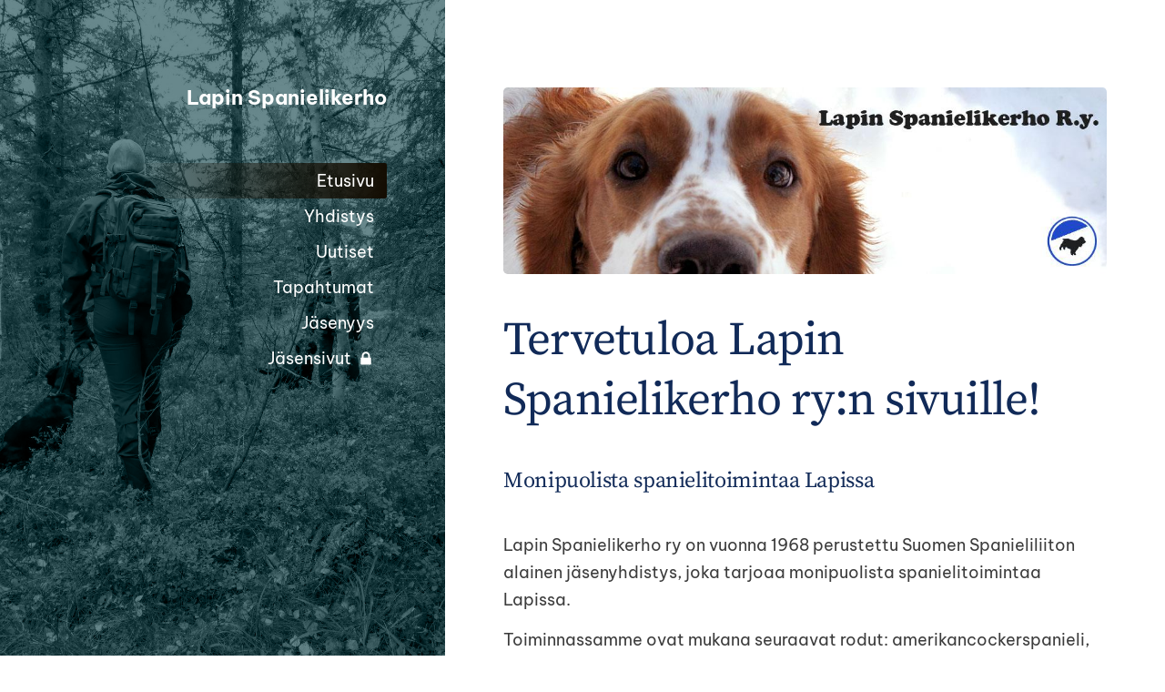

--- FILE ---
content_type: text/html; charset=utf-8
request_url: https://www.lapinspanielikerho.fi/
body_size: 4696
content:
<!DOCTYPE html>
<html class="no-js" lang="fi">

<head>
  <title>Lapin Spanielikerho</title>
  <meta charset="utf-8">
  <meta name="viewport" content="width=device-width,initial-scale=1.0">
  <link rel="preconnect" href="https://fonts.avoine.com" crossorigin>
  <link rel="preconnect" href="https://bin.yhdistysavain.fi" crossorigin>
  <script data-cookieconsent="ignore">
    document.documentElement.classList.replace('no-js', 'js')
  </script>
  
  <link href="https://fonts.avoine.com/fonts/source-serif-pro/ya.css" rel="stylesheet" class="font-import"><link href="https://fonts.avoine.com/fonts/be-vietnam-pro/ya.css" rel="stylesheet" class="font-import">
  <link rel="stylesheet" href="/@css/browsing-1.css?b1769602717s1642189485521">
  
<link rel="canonical" href="https://www.lapinspanielikerho.fi/"><meta name="description" content="Tervetuloa Lapin Spanielikerho ry:n sivuille! Monipuolista spanielitoimintaa Lapissa Lapin Spanielikerho ry on vuonna 1968 perustettu Suomen Spanieliliiton alainen jäsenyhdistys, joka tarjoaa…"><link rel="image_src" href="https://bin.yhdistysavain.fi/1606986/Baim04ziQgxXPGMVAmgH0WsTAm/header.jpg"><meta itemprop="name" content="Etusivu"><meta itemprop="url" content="https://www.lapinspanielikerho.fi/"><meta itemprop="image" content="https://bin.yhdistysavain.fi/1606986/Baim04ziQgxXPGMVAmgH0WsTAm/header.jpg"><meta property="og:type" content="website"><meta property="og:title" content="Etusivu"><meta property="og:url" content="https://www.lapinspanielikerho.fi/"><meta property="og:image" content="https://bin.yhdistysavain.fi/1606986/Baim04ziQgxXPGMVAmgH0WsTAm/header.jpg"><meta property="og:image:width" content="970"><meta property="og:image:height" content="300"><meta property="og:description" content="Tervetuloa Lapin Spanielikerho ry:n sivuille! Monipuolista spanielitoimintaa Lapissa Lapin Spanielikerho ry on vuonna 1968 perustettu Suomen Spanieliliiton alainen jäsenyhdistys, joka tarjoaa…"><meta property="og:site_name" content="Lapin Spanielikerho"><meta name="twitter:card" content="summary_large_image"><meta name="twitter:title" content="Etusivu"><meta name="twitter:description" content="Tervetuloa Lapin Spanielikerho ry:n sivuille! Monipuolista spanielitoimintaa Lapissa Lapin Spanielikerho ry on vuonna 1968 perustettu Suomen Spanieliliiton alainen jäsenyhdistys, joka tarjoaa…"><meta name="twitter:image" content="https://bin.yhdistysavain.fi/1606986/Baim04ziQgxXPGMVAmgH0WsTAm/header.jpg"><link rel="preload" as="image" href="https://bin.yhdistysavain.fi/1606986/iZQxIKBQVxljAoddwMUS0WsS9Z/image.jpeg" imagesrcset="https://bin.yhdistysavain.fi/1606986/iZQxIKBQVxljAoddwMUS0WsS9Z@500&#x3D;YkFWHmQR9c/image.jpeg 500w, https://bin.yhdistysavain.fi/1606986/iZQxIKBQVxljAoddwMUS0WsS9Z@1000&#x3D;W32mufc6J2/image.jpeg 1000w, https://bin.yhdistysavain.fi/1606986/iZQxIKBQVxljAoddwMUS0WsS9Z@1500&#x3D;IcKxVXJ2ZM/image.jpeg 1500w, https://bin.yhdistysavain.fi/1606986/iZQxIKBQVxljAoddwMUS0WsS9Z@2000&#x3D;3fTbjB1SKc/image.jpeg 2000w, https://bin.yhdistysavain.fi/1606986/iZQxIKBQVxljAoddwMUS0WsS9Z@2500&#x3D;VuybqakGHf/image.jpeg 2500w, https://bin.yhdistysavain.fi/1606986/iZQxIKBQVxljAoddwMUS0WsS9Z/image.jpeg 3000w">

  
  <script type="module" src="/@res/ssr-browsing/ssr-browsing.js?b1769602717"></script>
</head>

<body data-styles-page-id="1">
  
  
  <div id="app" class=""><a class="skip-link noindex" href="#start-of-content">Siirry sivun sisältöön</a><div class="bartender"><!----><div class="d4-canvas bartender__content"><div class="d4-canvas__wrapper d4-canvas-wrapper"><div class="d4-mainCol d4-mainCol--left"><div class="d4-mainCol__background-image"><div class="d4-background-layers"><div class="d4-background-layer d4-background-layer--brightness"></div><div class="d4-background-layer d4-background-layer--overlay"></div><div class="d4-background-layer d4-background-layer--fade"></div></div></div><div class="d4-mobile-bar noindex"><!----><div class="d4-mobile-bar__col d4-mobile-bar__col--fill"><button class="d4-mobile-bar__item d4-offcanvas-toggle" data-bartender-toggle="left"><span aria-hidden="true" class="icon d4-offcanvas-toggle__icon"><svg style="fill: currentColor; width: 17px; height: 17px" width="1792" height="1792" viewBox="0 0 1792 1792" xmlns="http://www.w3.org/2000/svg">
  <path d="M1664 1344v128q0 26-19 45t-45 19h-1408q-26 0-45-19t-19-45v-128q0-26 19-45t45-19h1408q26 0 45 19t19 45zm0-512v128q0 26-19 45t-45 19h-1408q-26 0-45-19t-19-45v-128q0-26 19-45t45-19h1408q26 0 45 19t19 45zm0-512v128q0 26-19 45t-45 19h-1408q-26 0-45-19t-19-45v-128q0-26 19-45t45-19h1408q26 0 45 19t19 45z"/>
</svg>
</span><span class="d4-offcanvas-toggle__text">Valikko</span></button></div><!----></div><div class="d4-mainCol__wrap d4-mainCol__wrap--left"><header class="d4-header"><!----><div class="d4-header__wrap d4-header__wrap--logo"><a class="d4-logo d4-logo--vertical d4-logo--modern noindex" href="/"><div class="d4-logo__image"></div><div class="d4-logo__textWrap"><span class="d4-logo__text">Lapin Spanielikerho</span></div></a></div><div class="d4-header__wrap d4-header__wrap--nav d4-sticky"><nav class="d4-main-nav"><ul class="d4-main-nav__list" tabindex="-1"><!--[--><li class="d4-main-nav__item d4-main-nav__item--level-1 d4-main-nav__item--current"><a class="d4-main-nav__link" href="/" aria-current="page"><!----><span class="d4-main-nav__title">Etusivu</span><!----></a><!----></li><li class="d4-main-nav__item d4-main-nav__item--level-1 nav__item--has-children"><a class="d4-main-nav__link" href="/yhdistys/" aria-current="false"><!----><span class="d4-main-nav__title">Yhdistys</span><!----></a><!--[--><!----><!----><!--]--></li><li class="d4-main-nav__item d4-main-nav__item--level-1"><a class="d4-main-nav__link" href="/uutiset/" aria-current="false"><!----><span class="d4-main-nav__title">Uutiset</span><!----></a><!----></li><li class="d4-main-nav__item d4-main-nav__item--level-1"><a class="d4-main-nav__link" href="/tapahtumat/" aria-current="false"><!----><span class="d4-main-nav__title">Tapahtumat</span><!----></a><!----></li><li class="d4-main-nav__item d4-main-nav__item--level-1"><a class="d4-main-nav__link" href="/jasenyys/" aria-current="false"><!----><span class="d4-main-nav__title">Jäsenyys</span><!----></a><!----></li><li class="d4-main-nav__item d4-main-nav__item--level-1"><a class="d4-main-nav__link" href="/jasensivut/" aria-current="false"><!----><span class="d4-main-nav__title">Jäsensivut</span><span aria-hidden="true" class="icon d4-main-nav__icon"><svg style="fill: currentColor; width: 10px; height: 10px" width="1792" height="1792" viewBox="0 0 1792 1792" xmlns="http://www.w3.org/2000/svg">
  <path d="M640 768h512v-192q0-106-75-181t-181-75-181 75-75 181v192zm832 96v576q0 40-28 68t-68 28h-960q-40 0-68-28t-28-68v-576q0-40 28-68t68-28h32v-192q0-184 132-316t316-132 316 132 132 316v192h32q40 0 68 28t28 68z"/>
</svg>
</span></a><!----></li><!--]--></ul></nav></div></header></div></div><div class="d4-mainCol d4-mainCol--right"><div class="d4-mainCol__wrap d4-mainCol__wrap--right"><main role="main" id="start-of-content" class="d4-main"><div class="zone-container"><div class="zone" data-zone-id="50main"><!----><!--[--><!--[--><div class="widget-container" id="wc-atLmM0qvJRzGKwFPdNwK"><div id="widget-atLmM0qvJRzGKwFPdNwK" class="widget widget-image"><!--[--><figure class="widget-image__figure"><div class="d4-image-container" style="max-width:970px;"><div style="padding-bottom:30.927835051546392%;"><img src="https://bin.yhdistysavain.fi/1606986/Baim04ziQgxXPGMVAmgH0WsTAm/header.jpg" srcset="https://bin.yhdistysavain.fi/1606986/Baim04ziQgxXPGMVAmgH0WsTAm@500=QnF9nbvjDJ/header.jpg 500w, https://bin.yhdistysavain.fi/1606986/Baim04ziQgxXPGMVAmgH0WsTAm/header.jpg 970w" width="970" height="300" alt></div></div><!----></figure><!--]--></div></div><!--]--><!--[--><div class="widget-container" id="wc-jMoWmzIqeHTb9CmKixXo"><div id="widget-jMoWmzIqeHTb9CmKixXo" class="widget widget-text"><!--[--><div><h1>Tervetuloa Lapin Spanielikerho ry:n sivuille!</h1></div><!--]--></div></div><!--]--><!--[--><div class="widget-container" id="wc-mN7qCzyoTrZqzZ9uAi0j"><div id="widget-mN7qCzyoTrZqzZ9uAi0j" class="widget widget-text"><!--[--><div><h3>Monipuolista spanielitoimintaa Lapissa</h3></div><!--]--></div></div><!--]--><!--[--><div class="widget-container" id="wc-4vVo5sU6slXzLvHrDaaz"><div id="widget-4vVo5sU6slXzLvHrDaaz" class="widget widget-text"><!--[--><div><p>Lapin Spanielikerho ry on vuonna 1968 perustettu Suomen Spanieliliiton alainen jäsenyhdistys, joka tarjoaa monipuolista spanielitoimintaa Lapissa.</p><p>Toiminnassamme ovat mukana seuraavat rodut: amerikancockerspanieli, amerikanvesispanieli, clumberinspanieli, cockerspanieli, englanninspringerspanieli, espanjanvesikoira, fieldspanieli, irlanninvesispanieli, kooikerhondje, lagotto romagnolo, portugalin vesikoira, sussexinspanieli, viiriäiskoira ja walesinspringerspanieli.</p><p><br /><br /><br /></p></div><!--]--></div></div><!--]--><!--[--><div class="widget-container" id="wc-44QIhBcxZYL0QMBOr8NN"><div id="widget-44QIhBcxZYL0QMBOr8NN" class="widget widget-events"><!--[--><!--]--></div></div><!--]--><!--[--><div id="wc-XR8T9AXaFn7m0uQdp8wm" class="grid"><!----><!----><!--[--><div class="col col--20 col--first"><!--[--><div class="widget-container" id="wc-iZQTCeWUVtfS0yPcY1jK"><div id="widget-iZQTCeWUVtfS0yPcY1jK" class="widget widget-text"><!--[--><div><h2>Liity jäseneksi</h2></div><!--]--></div></div><!--]--></div><div class="col col--40 col--last"><!--[--><div class="widget-container" id="wc-sPLL2CJzi50EFXrZXQ72"><div id="widget-sPLL2CJzi50EFXrZXQ72" class="widget widget-text"><!--[--><div><p>Lapin Spanielikerhon jäsenenä pääset mukaan yhdistyksen harrastustoimintaan. Järjestämme vuosittain spanielien rodunomaista koetoimintaa ja niihin tähtääviä harjoituksia. Jäsenenä sinulla on etusija yhdistyksen järjestämiin kokeisiin ja tapahtumiin sekä mahdollisuus vaikuttaa toimintaan. Jäsenetuna saat myös Spanieliliiton Spanieli-lehden neljä kertaa vuodessa. Jäsenviestintää toteutetaan sähköpostitse, jäsensivuilla sekä jäsenten omassa facebook-ryhmässä.</p><p>Pääset liittymään jäseneksi täyttämällä jäsenhakemuslomakkeen ja maksamalla jäsen- ja liittymismaksun. Linkin takaa löydät tarkemmat tiedot jäsenmaksuista ja liittymisestä: <a href="/jasenyys" rel="noopener" target="_blank">tietoa jäseneksi liittymisestä</a>.</p></div><!--]--></div></div><!--]--></div><!--]--></div><!--]--><!--[--><div class="widget-container" id="wc-oFAnofPLvqvbdLtQM8Ms"><div id="widget-oFAnofPLvqvbdLtQM8Ms" class="widget widget-facebook"><!--[--><div class="facebook-wrapper" style="height:0px;"><div class="widget-content-error"><div><span aria-hidden="true" class="icon"><svg style="fill: currentColor; width: 64px; height: 64px" xmlns="http://www.w3.org/2000/svg" viewBox="0 0 576 512"><path d="M248.747 204.705l6.588 112c.373 6.343 5.626 11.295 11.979 11.295h41.37a12 12 0 0 0 11.979-11.295l6.588-112c.405-6.893-5.075-12.705-11.979-12.705h-54.547c-6.903 0-12.383 5.812-11.978 12.705zM330 384c0 23.196-18.804 42-42 42s-42-18.804-42-42 18.804-42 42-42 42 18.804 42 42zm-.423-360.015c-18.433-31.951-64.687-32.009-83.154 0L6.477 440.013C-11.945 471.946 11.118 512 48.054 512H527.94c36.865 0 60.035-39.993 41.577-71.987L329.577 23.985zM53.191 455.002L282.803 57.008c2.309-4.002 8.085-4.002 10.394 0l229.612 397.993c2.308 4-.579 8.998-5.197 8.998H58.388c-4.617.001-7.504-4.997-5.197-8.997z"/></svg></span><span class="noindex">Facebook-sivun näyttäminen ei onnistunut. Tarkista markkinointievästeiden hyväksyminen ja selaimen yksityisyysasetukset.</span></div></div><!----></div><!--]--></div></div><!--]--><!--]--><!----></div><!----></div></main><footer class="d4-footer"><div class="d4-footer__wrap flex"><div class="d4-footer__copylogin copylogin"><span><a id="login-link" href="/@admin/website/?page=%2F" target="_top" rel="nofollow" aria-label="Kirjaudu sivustolle"> © </a> Lapin Spanielikerho</span></div><div class="d4-footer__menu footer-menu" data-widget-edit-tip=""><ul><!----><!----><!----><!----><!----><li><a href="https://www.yhdistysavain.fi" class="made-with" target="_blank" rel="noopener">Tehty Yhdistysavaimella</a></li></ul></div></div></footer></div></div></div></div><div class="d4-offcanvas d4-offcanvas--left bartender__bar bartender__bar--left" aria-label="Valikko" mode="float"><!----><nav class="d4-mobile-nav"><ul class="d4-mobile-nav__list" tabindex="-1"><!--[--><li class="d4-mobile-nav__item d4-mobile-nav__item--level-1 d4-mobile-nav__item--current"><a class="d4-mobile-nav__link" href="/" aria-current="page"><!----><span class="d4-mobile-nav__title">Etusivu</span><!----></a><!----></li><li class="d4-mobile-nav__item d4-mobile-nav__item--level-1 d4-mobile-nav__item--has-children"><a class="d4-mobile-nav__link" href="/yhdistys/" aria-current="false"><!----><span class="d4-mobile-nav__title">Yhdistys</span><!----></a><!--[--><button class="navExpand navExpand--active" data-text-expand="Näytä sivun Yhdistys alasivut" data-text-unexpand="Piilota sivun Yhdistys alasivut" aria-label="Näytä sivun Yhdistys alasivut" aria-controls="nav__list--2" aria-expanded="true"><span aria-hidden="true" class="icon navExpand__icon navExpand__icon--plus"><svg style="fill: currentColor; width: 14px; height: 14px" width="11" height="11" viewBox="0 0 11 11" xmlns="http://www.w3.org/2000/svg">
  <path d="M11 5.182v.636c0 .227-.08.42-.24.58-.158.16-.35.238-.578.238H6.636v3.546c0 .227-.08.42-.238.58-.16.158-.353.238-.58.238h-.636c-.227 0-.42-.08-.58-.24-.16-.158-.238-.35-.238-.578V6.636H.818c-.227 0-.42-.08-.58-.238C.08 6.238 0 6.045 0 5.818v-.636c0-.227.08-.42.24-.58.158-.16.35-.238.578-.238h3.546V.818c0-.227.08-.42.238-.58.16-.158.353-.238.58-.238h.636c.227 0 .42.08.58.24.16.158.238.35.238.578v3.546h3.546c.227 0 .42.08.58.238.158.16.238.353.238.58z" fill-rule="nonzero"/>
</svg>
</span><span aria-hidden="true" class="icon navExpand__icon navExpand__icon--minus"><svg style="fill: currentColor; width: 14px; height: 14px" width="1792" height="1792" viewBox="0 0 1792 1792" xmlns="http://www.w3.org/2000/svg">
  <path d="M1600 736v192q0 40-28 68t-68 28h-1216q-40 0-68-28t-28-68v-192q0-40 28-68t68-28h1216q40 0 68 28t28 68z"/>
</svg>
</span></button><ul class="d4-mobile-nav__list" tabindex="-1" id="nav__list--2" aria-label="Sivun Yhdistys alasivut"><!--[--><li class="d4-mobile-nav__item d4-mobile-nav__item--level-2"><a class="d4-mobile-nav__link" href="/yhdistys/hallitus/" aria-current="false"><!----><span class="d4-mobile-nav__title">Hallitus ja toimikunnat</span><!----></a><!----></li><li class="d4-mobile-nav__item d4-mobile-nav__item--level-2"><a class="d4-mobile-nav__link" href="/yhdistys/jasenten-kilpailu-ja-koulutustoimin/" aria-current="false"><!----><span class="d4-mobile-nav__title">Jäsenten kilpailu- ja koulutustoiminnan tukeminen</span><!----></a><!----></li><li class="d4-mobile-nav__item d4-mobile-nav__item--level-2 d4-mobile-nav__item--has-children"><a class="d4-mobile-nav__link" href="/yhdistys/kiertopalkinnot/" aria-current="false"><!----><span class="d4-mobile-nav__title">Kiertopalkinnot</span><!----></a><!--[--><button class="navExpand navExpand--active" data-text-expand="Näytä sivun Kiertopalkinnot alasivut" data-text-unexpand="Piilota sivun Kiertopalkinnot alasivut" aria-label="Näytä sivun Kiertopalkinnot alasivut" aria-controls="nav__list--19" aria-expanded="true"><span aria-hidden="true" class="icon navExpand__icon navExpand__icon--plus"><svg style="fill: currentColor; width: 14px; height: 14px" width="11" height="11" viewBox="0 0 11 11" xmlns="http://www.w3.org/2000/svg">
  <path d="M11 5.182v.636c0 .227-.08.42-.24.58-.158.16-.35.238-.578.238H6.636v3.546c0 .227-.08.42-.238.58-.16.158-.353.238-.58.238h-.636c-.227 0-.42-.08-.58-.24-.16-.158-.238-.35-.238-.578V6.636H.818c-.227 0-.42-.08-.58-.238C.08 6.238 0 6.045 0 5.818v-.636c0-.227.08-.42.24-.58.158-.16.35-.238.578-.238h3.546V.818c0-.227.08-.42.238-.58.16-.158.353-.238.58-.238h.636c.227 0 .42.08.58.24.16.158.238.35.238.578v3.546h3.546c.227 0 .42.08.58.238.158.16.238.353.238.58z" fill-rule="nonzero"/>
</svg>
</span><span aria-hidden="true" class="icon navExpand__icon navExpand__icon--minus"><svg style="fill: currentColor; width: 14px; height: 14px" width="1792" height="1792" viewBox="0 0 1792 1792" xmlns="http://www.w3.org/2000/svg">
  <path d="M1600 736v192q0 40-28 68t-68 28h-1216q-40 0-68-28t-28-68v-192q0-40 28-68t68-28h1216q40 0 68 28t28 68z"/>
</svg>
</span></button><ul class="d4-mobile-nav__list" tabindex="-1" id="nav__list--19" aria-label="Sivun Kiertopalkinnot alasivut"><!--[--><li class="d4-mobile-nav__item d4-mobile-nav__item--level-3"><a class="d4-mobile-nav__link" href="/yhdistys/kiertopalkinnot/vuoden-2024-kiertopalkintojen-saaja/" aria-current="false"><!----><span class="d4-mobile-nav__title">Vuoden 2024 Kiertopalkintojen saajat</span><!----></a><!----></li><li class="d4-mobile-nav__item d4-mobile-nav__item--level-3"><a class="d4-mobile-nav__link" href="/yhdistys/kiertopalkinnot/vuoden-2023-kiertopalkintojen-saaja/" aria-current="false"><!----><span class="d4-mobile-nav__title">Vuoden 2023 Kiertopalkintojen saajat</span><!----></a><!----></li><li class="d4-mobile-nav__item d4-mobile-nav__item--level-3"><a class="d4-mobile-nav__link" href="/yhdistys/kiertopalkinnot/vuoden-2022-kiertopalkintojen-saaja/" aria-current="false"><!----><span class="d4-mobile-nav__title">Vuoden 2022 Kiertopalkintojen saajat</span><!----></a><!----></li><!--]--></ul><!--]--></li><li class="d4-mobile-nav__item d4-mobile-nav__item--level-2"><a class="d4-mobile-nav__link" href="/yhdistys/yhdistyksen-saannot/" aria-current="false"><!----><span class="d4-mobile-nav__title">Yhdistyksen säännöt</span><!----></a><!----></li><!--]--></ul><!--]--></li><li class="d4-mobile-nav__item d4-mobile-nav__item--level-1"><a class="d4-mobile-nav__link" href="/uutiset/" aria-current="false"><!----><span class="d4-mobile-nav__title">Uutiset</span><!----></a><!----></li><li class="d4-mobile-nav__item d4-mobile-nav__item--level-1"><a class="d4-mobile-nav__link" href="/tapahtumat/" aria-current="false"><!----><span class="d4-mobile-nav__title">Tapahtumat</span><!----></a><!----></li><li class="d4-mobile-nav__item d4-mobile-nav__item--level-1"><a class="d4-mobile-nav__link" href="/jasenyys/" aria-current="false"><!----><span class="d4-mobile-nav__title">Jäsenyys</span><!----></a><!----></li><li class="d4-mobile-nav__item d4-mobile-nav__item--level-1"><a class="d4-mobile-nav__link" href="/jasensivut/" aria-current="false"><!----><span class="d4-mobile-nav__title">Jäsensivut</span><span aria-hidden="true" class="icon d4-mobile-nav__icon"><svg style="fill: currentColor; width: 10px; height: 10px" width="1792" height="1792" viewBox="0 0 1792 1792" xmlns="http://www.w3.org/2000/svg">
  <path d="M640 768h512v-192q0-106-75-181t-181-75-181 75-75 181v192zm832 96v576q0 40-28 68t-68 28h-960q-40 0-68-28t-28-68v-576q0-40 28-68t68-28h32v-192q0-184 132-316t316-132 316 132 132 316v192h32q40 0 68 28t28 68z"/>
</svg>
</span></a><!----></li><!--]--></ul></nav></div></div><!----></div>
  
  
  
  <script data-cookieconsent="ignore">window.__INITIAL_STATE__=[{"targetId":"wc-oFAnofPLvqvbdLtQM8Ms","propsData":{"widget":{"id":"oFAnofPLvqvbdLtQM8Ms","lastModified":"2022-01-19T07:16:00.021Z","settings":{"facebookAccount":"100064719124776/","facebookShowFaces":true},"type":"facebook"}},"component":"WidgetFacebook"}]</script>
  <div id="flyout-mount-point" class="flyout-mount-point"></div>
</body>

</html>
